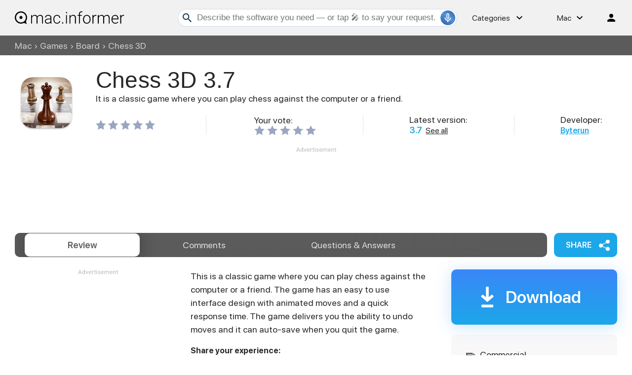

--- FILE ---
content_type: text/html; charset=UTF-8
request_url: https://macdownload.informer.com/chess-3d/
body_size: 15266
content:
<!DOCTYPE html>
<html lang="en-US">
<head>
<meta charset="UTF-8">
<title>Download free Chess 3D for macOS</title>
<meta name="description" content="The latest version of Chess 3D is 3.7 on Mac Informer. It is a perfect match for Board in the Games category. The app is developed by Byterun.">
<meta name="viewport" content="width=device-width, initial-scale=1, viewport-fit=cover">
<meta property="fb:app_id" content="290876971021585">
<link rel="canonical" href="https://macdownload.informer.com/chess-3d/">
<link rel="shortcut icon" href="https://macdownload.informer.com/favicon.ico" type="image/x-icon">
<link rel="preconnect" href="//img.informer.com">
<link rel="dns-prefetch" href="//img.informer.com">
<link rel="preconnect" href="//www.googletagmanager.com">
<link rel="dns-prefetch" href="//www.googletagmanager.com">
<link rel="preconnect" href="//pagead2.googlesyndication.com">
<link rel="dns-prefetch" href="//pagead2.googlesyndication.com">
<link rel="preconnect" href="//hits.informer.com">
<link rel="dns-prefetch" href="//hits.informer.com"><link rel="preload" href="/fonts/SFProDisplay-Bold.woff" as="font" crossorigin="anonymous">
<link rel="preload" href="/fonts/SFProDisplay-Regular.woff" as="font" crossorigin="anonymous">
<link rel="preload" href="/fonts/SFProDisplay-Semibold.woff" as="font" crossorigin="anonymous">
<link rel="apple-touch-icon" sizes="48x48" href="https://img.informer.com/images/v3/si_icon.png">
<link rel="apple-touch-icon" sizes="57x57" href="https://img.informer.com/images/v3/si_icon_57.png">
<link rel="apple-touch-icon" sizes="76x76" href="https://img.informer.com/images/v3/si_icon_76.png">
<link rel="apple-touch-icon" sizes="96x96" href="https://img.informer.com/images/v3/si_icon_96.png">
<link rel="apple-touch-icon" sizes="120x120" href="https://img.informer.com/images/v3/si_icon_120.png">
<link rel="apple-touch-icon" sizes="144x144" href="https://img.informer.com/images/v3/si_icon_144.png">
<link rel="apple-touch-icon" sizes="152x152" href="https://img.informer.com/images/v3/si_icon_152.png">
<link rel="apple-touch-icon" sizes="180x180" href="https://img.informer.com/images/v3/si_icon_180.png">
<link rel="apple-touch-icon-precomposed" sizes="180x180" href="https://img.informer.com/images/v3/si_icon_180.png">
<link rel="icon" sizes="16x16" type="image/png" href="https://img.informer.com/images/v3/si_icon_16.png">
<link rel="icon" sizes="32x32" type="image/png" href="https://img.informer.com/images/v3/si_icon_32.png">
<link rel="icon" sizes="96x96" type="image/png" href="https://img.informer.com/images/v3/si_icon_96.png">
<link rel="icon" sizes="192x192" type="image/png" href="https://img.informer.com/images/v3/si_icon_192.png">
<meta name="msapplication-TitleColor" content="#26568A">
<meta name="msapplication-TitleImage" content="https://img.informer.com/images/v3/si_icon_144.png">
<meta name="theme-color" content="#26568A">
<link rel="manifest" href="/manifest.json">
<script>
if ('serviceWorker' in navigator) {
window.addEventListener('load', function() {
navigator.serviceWorker.register('/sw_prog.js').then(
function(registration) {
//console.log('ServiceWorker registration successful with scope: ', registration.scope);
},
function(err) {
//console.log('ServiceWorker registration failed: ', err);
});
});
}
</script>
<script>
softadvice_cookie_name = '_gsid_mac';
softadvice_cookie_name_sengine = '_from_sengine_mac';var auth_cb_data = {blocks:{}, handlers:{}};window.windowIsLoaded = false;
window.windowIsLoadedFunc = [];
function wOnLoad(load_f){
if (window.windowIsLoaded){
if (typeof load_f == 'function')
load_f();
}
else
window.windowIsLoadedFunc.push(load_f);
}
document.onreadystatechange = function () {
if (document.readyState == "complete")
eval_onload_funtions();
}
function eval_onload_funtions(){
if (!window.windowIsLoaded){
window.windowIsLoaded = true;
window.windowIsLoadedFunc.forEach(function(f){
if (typeof f=='function') f();
});
}
}function document_width()
{
var clientWidth = typeof document.documentElement["clientWidth"] !== 'undefined' ? parseInt(document.documentElement["clientWidth"]) : 0;
var d_scrollWidth = typeof document.documentElement["scrollWidth"] !== 'undefined' ? parseInt(document.documentElement["scrollWidth"]) : 0;
var d_offsetWidth = typeof document.documentElement["offsetWidth"] !== 'undefined' ? parseInt(document.documentElement["offsetWidth"]) : 0;
var b_scrollWidth = document.body !== null && typeof document.body === 'object' && typeof document.body["scrollWidth"] !== 'null' ? parseInt(document.body["scrollWidth"]) : 0;
var b_offsetWidth = document.body !== null && typeof document.body === 'object' && typeof document.body["offsetWidth"] !== 'null' ? parseInt(document.body["offsetWidth"]) : 0;return Math.max(clientWidth, d_scrollWidth, d_offsetWidth, b_scrollWidth, b_offsetWidth);
}function site_login_callback(){}function isScrolledIntoView(el) {
var rect = el.getBoundingClientRect();
var elemTop = rect.top;
var elemBottom = rect.bottom;
return elemTop < window.innerHeight && elemBottom >= 0;
}
</script>
<style>*,::after,::before{box-sizing:border-box}.right nav,body,h1,p,ul{margin:0}body,button,input{font-synthesis:none}ul{list-style:none;padding:0}body,html{overflow-x:hidden}html{scroll-behavior:smooth}body{min-height:100vh;display:-ms-flexbox;display:flex;-ms-flex-direction:column;flex-direction:column;text-rendering:optimizeSpeed;line-height:1.5;font:16px -apple-system,BlinkMacSystemFont,SFProDisplay,"SF Pro Display","SF Pro Icons","Noto Sans",sans-serif!important;color:#272727;min-width:320px}img{max-width:100%;display:block}button,input{font:inherit}@font-face{font-family:SFProDisplay;src:url(https://img.informer.com/fonts/SFProDisplay-Semibold.ttf) format("ttf"),url(https://img.informer.com/fonts/SFProDisplay-Semibold.woff) format("woff"),url(https://img.informer.com/fonts/SFProDisplay-Semibold.woff2) format("woff2");font-weight:600;font-display:swap}@font-face{font-family:SFProDisplay;src:url(https://img.informer.com/fonts/SFProDisplay-Regular.ttf) format("ttf"),url(https://img.informer.com/fonts/SFProDisplay-Regular.woff) format("woff"),url(https://img.informer.com/fonts/SFProDisplay-Regular.woff2) format("woff2");font-weight:400;font-display:swap}@font-face{font-family:SFProDisplay;src:url(https://img.informer.com/fonts/SFProDisplay-Bold.ttf) format("ttf"),url(https://img.informer.com/fonts/SFProDisplay-Bold.woff) format("woff"),url(https://img.informer.com/fonts/SFProDisplay-Bold.woff2) format("woff2");font-weight:700;font-display:swap}@font-face{font-family:SFProDisplay;src:url(https://img.informer.com/fonts/SFProDisplay-RegularItalic.ttf) format("ttf"),url(https://img.informer.com/fonts/SFProDisplay-RegularItalic.woff) format("woff"),url(https://img.informer.com/fonts/SFProDisplay-RegularItalic.woff2) format("woff2");font-weight:400;font-style:italic;font-display:swap}.aaa0{margin-bottom:40px}.top_ab,.top_ab ins,.top_b ins,.top_b:not(.lclbnr) .aa-650{height:118px!important;max-height:118px!important;text-align:center}.bb_inf .aaa0.noscreen_and_autodesc_aa{max-height:unset;height:auto}.header,.wrapper_breadcrumbs{padding-left:0;padding-right:0;position:relative!important}.header::before,.wrapper_breadcrumbs::before{content:'';position:absolute;top:0;left:0;right:0;bottom:0;background:inherit;z-index:-1}.header{height:72px;width:100%;min-width:970px;box-sizing:border-box}.logo{display:block;float:left;width:284px;height:26px;margin-left:0}.logo_mac{width:222px;height:auto;margin-left:0}.wrapper_search{margin-left:84px;position:relative;flex-grow:1;max-width:765px}.wrapper_search input[type=text]{font:17px/32px Roboto,"Segoe Ui",Helvetica,"Ubuntu Regular",Arial,sans-serif;height:36px;color:#5a5a5a!important;display:block;box-sizing:border-box;font-weight:300;-o-border-radius:4px;-ms-border-radius:4px;border:1px solid #cdd9ed;border-radius:24px;padding:0 44px 0 38px;outline:0;width:100%}.wrapper_search .search_btn{border:0;outline:0;display:block;width:24px;height:24px;position:absolute;background-color:transparent}.record-button{position:absolute;right:4px;z-index:120;font-size:0;border:0;outline:0;top:50%;transform:translateY(-50%);width:30px;height:30px;padding:0;display:inline-flex;justify-content:center;align-items:center;border:1px solid rgba(81,149,222,.5);border-radius:50%;overflow:hidden}.wrapper-content .record-button::before{content:'';top:0;height:200%;width:200%;background:linear-gradient(10deg,#203973 -15%,#5195de,#203973 85%);animation:rotate 3s linear infinite;transform-origin:50% 0;z-index:-1}.record-button::after{content:'';position:absolute;inset:-10px!important;transform:none!important;z-index:125}.record-button-icon{width:24px;height:24px}.record-button-hint{display:none;margin-right:7px;font-size:14px;font-style:normal;font-weight:400;line-height:115%;letter-spacing:-.168px;color:#fff}.record-container{z-index:200;position:absolute;top:-2px;display:none;align-items:center;width:100%;min-width:100%;height:auto;min-height:80px;padding:10px 20px;background-color:#fff;border-radius:20px;box-shadow:0 3px 10px 0 rgba(60,72,78,.24),0 4px 20px 0 rgba(42,40,39,.04)}.record-status{margin-right:80px}.record-icon{display:flex;justify-content:center;align-items:center;width:36px;height:36px;position:absolute;right:32px;border-radius:50%;z-index:10}.record-icon::after,.record-icon::before{content:'';position:absolute;border:6px solid #cdd9ed;border-radius:50%;margin:auto;animation:record-pulse 2s ease infinite}.record-icon::before{inset:-6px!important}.record-icon::after{border-color:#f0f4f8;inset:-12px!important}.record-icon.disabled::after,.record-icon.disabled::before{content:none}.wrapper_platform{position:relative;margin-left:64px}.wrapper_categories::before,.wrapper_platform:before{content:'';display:block;width:24px;height:24px;position:absolute;right:0;top:0}.platform_dropdown a,.wrapper_platform a{position:relative;padding:0 0 0 34px;font-size:18px;color:#39a6ff}.wrapper_platform a:before{content:'';display:block;width:24px;height:24px;position:absolute;left:0;top:-1px}.platform_dropdown{display:none}.platform_dropdown a{color:#777;display:block;line-height:40px;height:40px;font-size:16px!important}.platform_dropdown a:before{left:12px;top:6px}.platform_dropdown .mac::before,.platform_dropdown .windows::before{content:'';display:block;width:16px;height:18px;margin-right:8px;position:relative;top:-1px;transform:none;flex-shrink:0}.wrapper_categories{position:relative;width:50px;margin-left:30px}.right .wrapper_categories{margin-left:30px}.header .login_btn{width:36px;height:24px;display:block;margin:0;float:left;overflow:hidden;color:transparent;background-position-x:right}.header .auth-wrap{position:relative;float:right;margin-left:28px;margin-top:0}.navigation a{display:block;width:100%;height:100%;font-size:18px;position:relative;box-sizing:border-box;line-height:normal;padding:0;color:#5b5b5b}.navigation a:before{content:'';display:block;width:20px;height:20px;position:absolute;left:0;top:3px}.nav_cats_head{display:none}.header .searchform{position:relative;z-index:1}.social-dropdown{display:none;padding:8px;position:absolute;top:auto;right:0;width:max-content;min-width:100%;transform:translateY(12px);border:1px solid #f5f5f5;border-radius:10px;background-color:#fff;box-shadow:0 4px 20px 0 rgba(42,40,39,.04),0 3px 10px 0 rgba(60,72,78,.24);z-index:5000}.social-dropdown__link{padding:8px;width:100%;display:flex;align-items:center;column-gap:8px;font-size:16px;letter-spacing:-.192px;line-height:115%;color:#272727;background-color:transparent;border:0;border-radius:8px;text-decoration:none;outline:0}.wrapper_social .social-dropdown__link::before{content:'';width:18px;height:18px;flex-shrink:0;position:static;transform:none}.menu_button{display:none;font-size:0}.wrapper-content .menu_button{position:relative;padding:0;width:25px;height:20px;margin:0 12px 0 0;-ms-flex-negative:0;flex-shrink:0}.spnsd{display:block;width:81px;height:10px;margin:0 auto 6px}.header>.wrapper-content{display:flex;align-items:center;justify-content:space-between;height:100%;position:relative;padding:0 22px}body>.wrapper-content{padding:0 22px}.header{background-color:#f1f1f1;z-index:100}.header .login_btn,.logo_mac,.wrapper_categories::before,.wrapper_platform:before{filter:invert(1)}.wrapper_search .search_btn{left:7px;top:50%;-ms-transform:translateY(-50%);-o-transform:translateY(-50%);transform:translateY(-50%)}.wrapper_breadcrumbs{height:40px;background-color:#5b5b5b}.breadcrumbs{display:-ms-flexbox;display:flex;-ms-flex-align:center;align-items:center;height:100%;color:#fff;padding:0 22px}.breadcrumbs a,.breadcrumbs span{font-size:16px;font-weight:400;color:#fff;text-decoration:none;white-space:nowrap;opacity:.7}.breadcrumbs span:not(:last-child){margin:0 5px}.wrapper_platform{width:58px}.wrapper_cat{width:108px}.header .right{display:-ms-flexbox;display:flex;-ms-flex-pack:justify;justify-content:space-between;-ms-flex-align:center;align-items:center}.button{background-color:#1ca7e9;border-radius:10px;font-size:16px;line-height:49px;font-weight:600;text-transform:uppercase;color:#fff;border:0;outline:0;padding:0 16px;position:relative}.wrapper-content{margin:0 auto;width:1350px}.wrapper-content ::after,.wrapper-content ::before{position:absolute;top:50%;-ms-transform:translateY(-50%);-o-transform:translateY(-50%);transform:translateY(-50%)}span.free{color:#fff;font-size:14px;font-weight:400;border-radius:4px;background-color:#1ab148;padding:2px 8px 1px;margin-right:10px}h1{font-size:46px}.top_button{border:2px solid #fff;border-radius:50%;width:60px;height:60px;font-size:0;display:flex;justify-content:center;align-items:flex-end;padding:10px;text-decoration:none;position:fixed;right:40px;bottom:30px;z-index:90;box-shadow:0 0 5px 0 rgb(255 255 255)}a{color:#272727}.rating-stars{display:flex;align-items:center;width:120px}.rating-stars img{width:120px;height:100%;max-width:none}.rating-stars__fill{overflow:hidden;height:20px}.specs__version>div span,.wrapper-content .specs__developer a{color:#1ca7e9;font-weight:600}.specs__version a{margin-left:3px}.categories_dropdown{position:absolute;line-height:1.125;letter-spacing:-.192px;z-index:5000}.categories_dropdown a,.right .platform_dropdown a{display:inline-flex;align-items:center;padding:8px;border-radius:8px;color:#272727;font-weight:400}.categories_dropdown a{width:100%}.categories_dropdown a::before{content:'';display:inline-block;width:18px;height:18px;margin-right:8px;flex-shrink:0;position:static;transform:none}.download_btn{border-radius:10px;font-weight:600;line-height:normal;background:-ms-linear-gradient(0deg,#1ca7e9 0,#3a87f8 100%);background:linear-gradient(0deg,#1ca7e9 0,#3a87f8 100%);box-shadow:0 4px 32px 0 rgba(46,148,242,.26);padding:27px 48px 34px 80px;color:#fff;position:relative;display:inline-block;max-height:128px;box-sizing:border-box;text-decoration:none}.download_btn::before{content:'';width:36px;height:42px;background:url(https://img.informer.com/images/mac/v4/dwnld_icon.png) no-repeat;left:30px;z-index:10}.download_btn__title{font-size:32px}.download_btn__text{font-size:18px}.th_block .th_img{display:none}.right .platform_dropdown a{text-decoration:none;min-height:unset;border:0;background:0 0;font-size:16px!important;line-height:115%;letter-spacing:-.192px}.right .categories_dropdown{padding:8px;left:-8px;background-color:#fff;border:1px solid #f5f5f5;border-radius:10px;transform:translateY(10px);overflow:hidden;box-shadow:0 4px 20px 0 rgba(42,40,39,.04),0 3px 10px 0 rgba(60,72,78,.24)}.right .categories a{padding:8px;color:#272727;white-space:nowrap;text-decoration:none}.prog_description p{margin-bottom:20px;line-height:1.5;font-size:18px}@media all and (max-width:1340px){.header>.wrapper-content,body>.wrapper-content{padding-left:0;padding-right:0}.wrapper_search{margin-left:108px}.wrapper-content{margin:0 30px;width:auto}.breadcrumbs{padding:0}}@media (min-width:1101px){.breadcrumbs a,.breadcrumbs span{font-size:18px}}@media all and (min-width:1101px){.top_button:hover{background-color:#afafaf}}@media all and (max-width:1100px){.wrapper_search{margin-left:40px}.wrapper_categories,.wrapper_platform{display:none}.menu_button{display:block}.main-info__info,body{font-size:16px}h1{font-size:30px}.header{min-width:unset;height:60px}.menu_mobile{display:flex;display:-ms-flexbox;flex-direction:column;-ms-flex-direction:column;position:absolute;top:100%;left:0;padding:16px;border-radius:10px;width:100%;max-width:360px;background-color:#fff;z-index:10}}@media all and (max-width:767px){.top_b:not(.lclbnr){height:100px!important}header{margin-bottom:15px}.breadcrumbs{overflow:auto}.wrapper-content{margin:0 13px}.wrapper-content.breadcrumbs{margin:0;padding:0 13px}.top_button{bottom:63px;right:13px}h1{font-size:20px}.header{height:50px}.header>.wrapper-content{position:static}.header .right{position:relative;right:0;height:100%;background-color:#f1f1f1;justify-content:flex-end}.header .auth-wrap{margin-left:0}.header .login_btn{width:24px}.header .wrapper_search .search_btn,.header .wrapper_search input[type=text]{display:none}.button{padding:0 16px}.header .wrapper_search{flex-grow:0;max-width:none;flex-shrink:0;margin-left:auto;margin-right:12px;width:20px;height:20px}.record-container{top:8px}.record-button{display:none!important}.logo_mac{margin-left:auto}.menu_mobile{border-radius:0 10px 10px 10px}}@media (max-width:520px){.logo_mac{margin-right:20px}}@media (max-width:360px){.menu_mobile{border-radius:0 0 10px 10px}}h1{font-family:SFProDisplay-Semibold,"SF Pro Display","SF Pro Icons","Helvetica Neue",Helvetica,Arial,sans-serif;font-weight:400;letter-spacing:.004em}.main-info{display:flex;align-items:flex-start;justify-content:space-between;margin-bottom:24px}.main-info__content{display:flex;align-items:center;flex-grow:1}.main-info__content .icon80{flex-shrink:0}.main_info__logo{width:128px;height:128px;margin-right:36px}.main-info__header{display:flex;align-items:center;flex-wrap:wrap;margin-bottom:22px}.main-info__teaser{display:block;margin-right:50px}.main-info__header h1{word-break:break-word;margin-bottom:8px;width:100%}.main-info__info{font-size:18px;margin-top:-9px;flex-grow:1}.main-info__specs{display:flex}.main-info__specs a{font-size:16px;color:#272727}.stars-container{display:flex;align-items:center;font-weight:700;font-size:20px;color:#1ca7e9}.main-info__specs .rating-stars{margin-left:0}.main-info__specs .sm_votes{margin-right:10px}@media all and (max-width:1100px){.main-info__header h1{font-size:36px}.main-info{margin-bottom:23px}.main-info__info{margin-right:30px}.main-info__content{position:relative}.main-info__content .icon80{align-self:flex-start}.main_info__logo{width:114px;height:114px;margin-right:23px}}@media all and (max-width:767px){.main-info__header{min-height:65px;margin-bottom:5px}.main-info__header h1{font-size:30px;display:inline}.main-info{margin-bottom:11px}.main_info__logo{width:65px;height:65px;margin-right:13px}.teaser{margin-bottom:12px;display:block}.main-info__info{margin-right:0;margin-top:0}.main-info__content .icon80{margin-bottom:52px}.main-info__content{align-items:flex-start}}@media (max-width:420px){.main-info__header h1{font-size:28px}}.navigation-container{display:-ms-flexbox;display:flex;-ms-flex-align:center;align-items:center}.navigation-container__navigation{border-radius:10px;padding:1px 22px;height:49px;background-image:-ms-linear-gradient(-88deg,#5a5a5a 0,#5b5b5b 100%);background-image:linear-gradient(-88deg,#5a5a5a 0,#5b5b5b 100%);display:flex;flex-grow:1;overflow:auto}.navigation__item{font-weight:400;font-size:18px;line-height:47px;color:#e1e1e1;padding:0 45px;border-radius:10px;text-decoration:none;white-space:nowrap}.navigation__item.active{font-weight:600;color:#5b5b5b;background-color:#fff;box-shadow:0 4px 32px 0 rgba(0,0,0,.31)}.wrapper_social{margin-left:14px;position:relative}.button.button__share{padding-right:45px;z-index:2}.button.button__share::after{content:'';height:23px;width:22px;right:15px}header{margin-bottom:32px}@media all and (max-width:1340px){.navigation__item{padding:0 35px}}@media all and (max-width:1100px){header{margin-bottom:30px}.wrapper_social{margin-left:0}.navigation-container__navigation{margin-bottom:20px;width:auto}}@media all and (max-width:767px){header{margin-bottom:15px}.navigation__item{padding:0 17px}.navigation__item.active::before{display:none}.navigation-container__navigation{width:calc(100% + 26px);padding:1px 13px;margin-bottom:20px;margin-left:-13px;border-radius:0}.wrapper_social{left:0;top:74px;margin:0;position:absolute}.button.button__share{padding-right:0;margin:0 6px 0 0;font-size:0;width:65px;height:44px}.button.button__share::after{right:23px}}@media all and (min-width:768px){.navigation__item{margin:0;flex-grow:1;text-align:center}.button.button__share{min-width:128px}}.comment_translate{display:none}.fb_wrap,.stars-rating{display:flex}.stars-rating .star{height:24px;width:26px;padding-right:6px;box-sizing:content-box}.fb_wrap{display:-ms-flexbox}.fb-comments{width:auto!important;-ms-flex-positive:1;flex-grow:1;margin-top:-8px}#comment_form .u_icon{float:left;margin-right:20px;border-radius:10px;display:none}.rate_thx{margin-top:16px;padding:16px 0;font-size:20px;line-height:24px;border-radius:10px;background-color:transparent}.comments_error{display:none;margin-top:8px;font-size:18px}.comments_error:empty{display:none}.pink{color:#d91746}.object-voting,.votes-block__stars{display:flex;align-items:center;justify-content:space-between}.votes-block__stars{flex-wrap:wrap;gap:8px}.stars_comment{margin:0}@media all and (max-width:767px){.rate_thx{border-radius:8px}#comment_form .u_icon{display:none}.votes-block__stars{flex-wrap:wrap}}@media all and (max-width:500px){.votes-block__stars{display:flex;flex-direction:column;align-items:start;row-gap:20px;margin-bottom:16px}.rate_thx{padding:0}}body{padding-top:0!important;position:relative}.aa2{margin:40px 0}.navigation-container{margin-bottom:25px}body>.wrapper-content{margin-bottom:40px;border-radius:0 0 30px 30px;box-shadow:none}.main-info__specs{justify-content:flex-start;align-items:center}.main-info__header h1{margin-right:10px}.description-container{padding-top:0;padding-bottom:40px}.prog_description{margin-right:330px}.stars-container span{font-weight:400}.versions__link{font-size:18px;font-weight:500;padding-left:30px;position:relative;color:#5b5b5b;margin-bottom:20px;text-decoration:underline}.versions__link>a{color:#5b5b5b}.versions__link::before{content:'';left:0}.old-version::before{height:21px;width:20px}.sub-links{margin-top:-9px;margin-bottom:20px}.sub-links__item{font-size:18px;margin-bottom:12px;padding-left:30px}.sub-links__item a{color:#2eaeeb;word-break:break-word}#next,#prev{height:47px;width:20px;position:absolute;top:50%;-ms-transform:translateY(-50%);-o-transform:translateY(-50%);transform:translateY(-50%);font-size:0;z-index:90}#prev{left:40px}#next{right:40px}#spoints{position:absolute;left:50%;transform:translateX(-50%);display:flex;align-items:center;bottom:0;z-index:90000}.review-summary__freeware,.used-by{position:relative;padding-left:28px}.used-by{margin-bottom:20px}.used-by__link{color:#1ca7e9}.used-by::before{content:'';height:15px;width:19px;left:0}.review-summary__freeware::before{content:'';height:22px;width:19px;left:0;top:58%;background-position-y:6px}.top_b{margin-bottom:40px;margin-top:0;top:0;width:100%}.top_b img{margin:0 auto}.prog_description{position:relative}.noscreen_and_autodesc_aa{margin-right:0!important;margin-bottom:40px!important}.review-summary__freeware,.versions{margin-bottom:20px}.object-voting.specs__rating .title.with_text{padding-left:2px}.object-voting.specs__rating .stars-rating .star{background-size:contain!important;width:20px;height:20px}@media all and (max-width:1350px){body>.wrapper-content{margin-bottom:50px}}@media all and (max-width:1340px){.main-info__specs{margin-right:30px}}@media (min-width:1101px){section.screenshots{margin-right:386px}#next{right:40px}#prev{left:40px}.description-container{padding-bottom:40px}.review-summary__freeware{display:flex;align-items:center}.description-container{position:relative;padding-top:0}.download_btn{width:336px;flex-shrink:0;padding:30px 38px 30px 110px}.download_btn__title{font-size:34px}.noscreen_and_autodesc_aa{margin-right:386px!important}.noscreen_and_autodesc_aa ins{max-height:116px}.wrapper-content .versions_wrapper{width:336px}.object-voting.specs__rating{display:block}}.noscreen_and_autodesc_aa.lclbnr{max-height:unset}@media (min-width:1101px) and (max-width:1340px){.main-info__specs{flex-wrap:wrap}.main-info__specs>div{width:40%}.main-info__specs>div:nth-child(1),.main-info__specs>div:nth-child(3){margin-bottom:20px}}@media all and (max-width:1100px){.main-info{margin-bottom:23px}.main-info__content .icon80{align-self:flex-start}.main_info__logo{width:114px;height:114px;margin-right:23px}.download_btn__title{font-size:25px}.download_btn__text{font-size:14px}.download_btn{padding:12px 22px 12px 50px}.download_btn::before{width:19px;height:32px;left:16px;background-size:contain}.description-container{padding-top:15px}.prog_description{margin-right:276px}.specs__developer,.specs__rating,.specs__version{display:flex;align-items:flex-end;font-size:16px}.specs__developer>span,.specs__rating .stars-container,.specs__version>span{margin-right:15px}.navigation-container{width:calc(100% + 30px)}#next{right:0}#prev{left:0}.wrapper-content .versions_wrapper{margin-left:30px;width:256px}.versions_wrapper .versions{padding:20px 20px 0}.review-summary__freeware{margin-bottom:15px}.sub-links__item,.versions{font-size:18px}.main-info__header h1{font-size:36px}.main-info__header{margin-bottom:6px}.specs__rating{margin-bottom:18px}.main-info__content,.main-info__specs{display:block}.main-info__content .icon80{float:left;margin-bottom:20px}.specs__version{clear:both;float:left;margin-right:54px;margin-bottom:10px}.specs__developer{float:left}.download_btn{align-self:flex-start}.navigation-container{position:relative}.wrapper_social{position:absolute;left:auto;right:31px;bottom:95px}.object-voting.specs__rating .with_text{margin-right:10px}.object-voting.specs__rating{justify-content:flex-start;align-items:center}}@media (min-width:768px) and (max-width:1100px){.main-info__specs{display:flex;flex-wrap:wrap}.specs__rating{width:100%}.specs__developer,.specs__rating,.specs__version{margin-bottom:17px}}@media all and (min-width:768px){.wrapper-content{margin-top:0}.logo_mac,.logo_mac img{height:35px}.versions{width:100%;background-color:#f8f8f8;border-radius:10px;padding:30px 30px 0;font-size:18px}.aa2{margin:0 0 20px}.versions_wrapper{width:280px;flex-shrink:0;margin:4px 0 40px 50px;float:right}.wrapper-content .versions_wrapper{display:flex;flex-direction:column;margin-top:0}}@media all and (max-width:767px){.navigation-container{margin:0}.aa2{margin-top:12px;height:328px}.button.button__share::after{right:24px}.description-container{padding-top:0}.prog_description{margin-right:0}.main-info{margin-bottom:11px}.main_info__logo{width:65px;height:65px;margin-right:13px}#vcnt a{font-size:0}.teaser{margin-bottom:12px;display:block;line-height:1.5em}.main-info__content .icon80{margin-bottom:0}.main-info__specs{margin-right:0}.download_btn{order:1;padding:5px 22px 10px 50px;height:68px;display:flex;flex-direction:column;justify-content:center}.download_btn__title,.main-info__header h1{font-size:30px}.wrapper_social{margin:0 6px 0 0}.button.button__share{padding-right:0;font-size:0;width:68px;height:100%}.specs__version{margin-right:40px}.description-container{padding-bottom:20px}.versions_wrapper{width:auto}#next,#prev{filter:drop-shadow(2px 4px 10px #000)}#spoints{bottom:-20px}.description-container{display:flex;flex-direction:column-reverse}.prog_description{margin-bottom:28px}.wrapper-content .versions_wrapper{width:auto;margin-left:0}.versions_wrapper .versions{padding:0}.versions_wrapper{margin:0}.main-info__header{min-height:65px}.specs__developer,.specs__rating,.specs__version{margin-bottom:10px}.specs__developer{align-items:flex-start}.main-info{display:block}.download_btn{clear:both;float:left;margin-bottom:20px;margin-left:78px;margin-top:10px}.wrapper_social{position:absolute;left:0;right:auto;bottom:89px;top:auto;height:68px}#vcnt a span,.specs__developer,.specs__rating,.specs__version{font-size:16px}}@media (max-width:500px){.specs__rating{width:100%}.main-info__specs{display:flex;flex-wrap:wrap}.download_btn{float:none;padding-left:60px}.download_btn::before{width:22px;height:36px;left:20px}}@media all and (max-width:420px){.main-info__header h1{font-size:28px}}@media all and (max-width:380px){.main-info__header{-ms-flex-wrap:wrap;flex-wrap:wrap}.specs__version{margin-right:20px}.download_btn::before{left:15px}.download_btn{padding-left:55px}}@media all and (min-width:768px){.navigation-container__navigation{padding:1px 265px 1px 20px}.navigation__item{margin:0;flex-grow:1;text-align:center}}@media (min-width:768px) and (max-width:1100px){.navigation-container__navigation{padding:1px 256px 1px 5px;border-radius:10px;margin:0;width:auto;overflow:hidden}.wrapper_social{bottom:70px;right:0}.navigation-container{width:auto}}.comments_error{top:10px;bottom:auto}.rate_thx{margin-bottom:25px!important}.separator{display:none}body .main-info__specs{-ms-flex-pack:justify;justify-content:space-between}body .main-info__specs>div{width:auto}body .download_btn{width:336px;padding:12px 38px 12px 110px;min-height:112px;margin:0 0 20px;display:flex;flex-direction:column;justify-content:center}body .download_btn::before{left:60px}body .download_btn__title{line-height:37px}body .stars-container .votes_count{font-weight:700;font-size:20px;color:#1ca7e9}body .main-info__header{display:block}body .main-info__teaser{display:block;margin-bottom:15px}body .main-info__header h1{display:inline;margin-right:10px}body .main-info__content .icon80{align-self:flex-start}@media (min-width:1101px){.object-voting.specs__rating{margin-right:0!important}.button.button__share{min-width:128px}.navigation-container__navigation{padding-right:220px}.separator:not(:last-child){display:block;height:40px;width:1px!important;background-color:#e6e5e8}}@media (min-width:1101px) and (max-width:1340px){body .main-info__specs>div:nth-child(1),body .main-info__specs>div:nth-child(3){margin-bottom:0}}@media (max-width:1100px){body .main-info__info,body .main-info__specs{margin-right:0}body .main-info__specs>div{width:calc(50% - 20px);margin-right:20px}body .wrapper_social{bottom:0;right:0}body .navigation-container__navigation{padding-right:20px}body .download_btn__title{font-size:32px}body .specs__version{margin-right:20px}.main-info__teaser{margin-bottom:10px}}@media (min-width:768px){.prog_description .aa2{width:336px;float:left;margin-right:20px;margin-bottom:40px}section.screenshots{clear:left}body:not(.btn_down) .download_btn,body:not(.btn_down) .versions{order:-2}body:not(.btn_down) .aa2{order:1}.button.button__share{height:49px}}@media (min-width:768px) and (max-width:1100px){body .navigation__item{padding:0}body .download_btn{padding:12px 38px 12px 65px;width:100%}body .download_btn::before{left:20px}body .navigation-container__navigation{margin-right:117px}.prog_description .aa2{float:none}}@media (max-width:767px){body .main-info__specs{margin-right:45px;display:-ms-flexbox;display:flex;-ms-flex-wrap:wrap;flex-wrap:wrap}body .main-info__specs>div{width:100%}body .download_btn{margin-top:0;margin-left:0;margin-bottom:40px;-ms-flex-order:-1;order:-1}body .wrapper_social{left:auto;right:51px;bottom:3px;top:auto;margin:0}body.noads.noads-elph .top_b:not(.lclbnr){height:145px!important;max-height:145px!important}body .button.button__share{width:52px;height:52px;margin:0}body .button.button__share::after{right:16px}body .download_btn__title{margin:3px 0 5px}body .navigation-container{width:calc(100% + 51px)}body .navigation-container__navigation{margin-right:-13px;padding-right:90px}body:not(.btn_down) .prog_description{display:flex;flex-direction:column}body:not(.btn_down) .aa2{order:1}body:not(.btn_down) .download_btn{order:-3}body:not(.btn_down) .versions{order:-2}.main-info__teaser{font-size:16px}.wrapper-content .versions_wrapper{display:-ms-flexbox;display:flex;-ms-flex-direction:column;flex-direction:column;margin-top:0}}@media (max-width:500px){body .download_btn{width:100%;padding:12px 38px 12px 92px}body .download_btn::before{left:40px}body .wrapper_social{bottom:210px}body .navigation-container__navigation{padding-right:50px;height:auto}body .stars-container{margin-bottom:5px}#vcnt{align-self:flex-start;margin-top:4px}}.specs__rating.user-rating{flex-wrap:wrap}.main-info__specs .rating-stars{margin-right:10px}.stars-container .votes_count{order:1;margin-right:0}#vcnt{display:flex;justify-content:space-between}#vcnt>a:first-child{margin-right:10px}@media (max-width:1100px){#vcnt>a:first-child{margin-right:59px}}@media (min-width:1101px){#vcnt{width:100%}body .main-info__specs{justify-content:space-between}}@media (min-width:501px) and (max-width:767px){.download_btn{align-self:center}.main-info__header h1{font-size:36px;line-height:1em}.wrapper_social{position:relative;top:4px}body .main-info__specs{margin-right:0}body .main-info__specs>div{width:calc(50% - 20px)}.main-info__teaser{font-size:18px}}</style>
<link rel="amphtml" href="https://macdownload.informer.com/chess-3d/amp/"><meta property="og:title" content="Chess 3D for Mac, It is a classic game where you can play chess against the computer or a friend.">
<meta property="og:url" content="https://macdownload.informer.com/chess-3d/">
<meta property="og:site_name" content="Mac Informer">
<meta property="og:type" content="product">
<meta property="og:description" content="This is a classic game where you can play chess against the computer or a friend."><link rel="preconnect" href="https://fonts.gstatic.com"></head>
<body><header>
<div class="header" id="top">
<div class="wrapper-content">
<div class="menu_button"></div>
<div class="menu_mobile" style="display:none;"></div>
<a href="https://macdownload.informer.com/" class="logo logo_mac" title="Software downloads and reviews" style="filter: none">
<img src="https://img.informer.com/images/empty.gif" data-src="https://img.informer.com/images/v3/logo_mi_white.svg" width="300" height="35" class="lazy" alt="Mac Informer">
</a><div class="wrapper_search" onclick="wrpr_search()">
<form onsubmit="if(this.search.value==='Describe the software you need — or tap 🎤︎︎ to say your request...' || this.search.value.replace(/\s/g, '')==='')
{alert('Please type in your search query');return false;}
this.go.disabled=true; this.go.className='search_btn search_btn2';"
action="https://macdownload.informer.com/search/" method="get" accept-charset="utf-8" class="searchform" id="search_form">
<input type="text" name="search" class="search_input" size="18" maxlength="256" id="search_inp" aria-label="Search"
placeholder="Describe the software you need — or tap 🎤︎︎ to say your request..."
autocomplete="off"
value="">
<input type="submit" class="search_btn" title="Search" name="go" value="&nbsp;">
</form>
<button id="recordBtn" class="record-button">
<span class="record-button-hint">Search by voice</span>
<span class="record-button-icon"></span>
</button><div class="record-container" style="display: none">
<div id="search_status" class="record-status"></div>
<span class="record-icon disabled"></span>
</div></div><div class="right">
<div class="wrapper_categories wrapper_cat" onclick="show_cat3()">
<div class="wrapper_cat__header">Categories</div>
<div class="categories_dropdown" style="display:none;">
<nav class="nav_cats">
<div class="nav_cats_head">Categories</div>
<ul class="categories">
<li>
<a href="https://macdownload.informer.com/Ct/AI/"
class="mcat_116">AI</a>
</li>
<li>
<a href="https://macdownload.informer.com/Ct/Audio-Video/"
class="mcat_1">Audio &amp; Video</a>
</li>
<li>
<a href="https://macdownload.informer.com/Ct/Business/"
class="mcat_8">Business</a>
</li>
<li>
<a href="https://macdownload.informer.com/Ct/Communication/"
class="mcat_16">Communication</a>
</li>
<li>
<a href="https://macdownload.informer.com/Ct/Design-Photo/"
class="mcat_21">Design &amp; Photo</a>
</li>
<li>
<a href="https://macdownload.informer.com/Ct/Developer-Tools/"
class="mcat_28">Developer Tools</a>
</li>
<li>
<a href="https://macdownload.informer.com/Ct/Education/"
class="mcat_36">Education</a>
</li>
<li>
<a href="https://macdownload.informer.com/Ct/Games/"
class="mcat_43">Games</a>
</li>
<li>
<a href="https://macdownload.informer.com/Ct/Internet-Tools/"
class="mcat_60">Internet Tools</a>
</li>
<li>
<a href="https://macdownload.informer.com/Ct/Lifestyle/"
class="mcat_66">Lifestyle</a>
</li>
<li>
<a href="https://macdownload.informer.com/Ct/Productivity/"
class="mcat_77">Productivity</a>
</li>
<li>
<a href="https://macdownload.informer.com/Ct/Security/"
class="mcat_84">Security</a>
</li>
<li>
<a href="https://macdownload.informer.com/Ct/System-Tools/"
class="mcat_88">System Tools</a>
</li>
<li>
<a href="https://macdownload.informer.com/Ct/Theming/"
class="mcat_106">Theming</a>
</li>
<li>
<a href="https://macdownload.informer.com/Ct/General/"
class="mcat_113">General</a>
</li>
</ul>
</nav>
</div>
</div>
<div class="wrapper_platform navigation notranslate for_mobiles" onclick="show_cat2()"> <div class="mac">Mac</div>
<div class="platform_dropdown platforms" style="display:none;">
<nav>
<a href="https://macdownload.informer.com/" class="mac">Mac</a>
<a href="https://software.informer.com/" class="windows">Windows</a>
</nav>
</div>
</div><div class="auth-wrap">
<a class="login_btn" href="https://software.informer.com/login.php"
title="Log in / Sign up">Log in / Sign up</a></div></div>
</div>
</div>
<div class="right_overlay" onclick="um_hide()" style="display: none;"></div><div class="wrapper_breadcrumbs">
<nav class="breadcrumbs wrapper-content">
<a href="https://macdownload.informer.com/" class="notranslate">Mac</a>
<span>&rsaquo;</span> <a href="https://macdownload.informer.com/Ct/Games/" class="crumb_show">Games</a> <span>&rsaquo;</span> <a href="https://macdownload.informer.com/Ct/Games:Board/" class="crumb_show crumb_first">Board</a> <span>&rsaquo;</span> <a href="https://macdownload.informer.com/chess-3d/" class="notranslate">Chess 3D</a> </nav>
</div></header><div class="wrapper-content">
<script type="application/ld+json">
{
"@context": "https://schema.org",
"@type": "BreadcrumbList",
"itemListElement":
[
{
"@type": "ListItem",
"position": 1,
"item":
{
"@id": "https://macdownload.informer.com/",
"name": "Mac",
"url": "https://macdownload.informer.com/"
}
}, {
"@type": "ListItem",
"position": 2,
"item":
{
"@id": "https://macdownload.informer.com/Ct/Games/",
"name": "Games",
"url": "https://macdownload.informer.com/Ct/Games/"
}
}, {
"@type": "ListItem",
"position": 3,
"item":
{
"@id": "https://macdownload.informer.com/Ct/Games:Board/",
"name": "Board",
"url": "https://macdownload.informer.com/Ct/Games:Board/"
}
}, {
"@type": "ListItem",
"position": 4,
"item":
{
"@id": "https://macdownload.informer.com/chess-3d/",
"name": "Chess 3D",
"url": "https://macdownload.informer.com/chess-3d/"
}
} ]
}
</script><div id="ad0m"></div><div class="main-info">
<div class="main-info__content"><div class="icon80">
<img class="main_info__logo lazy" src="https://img.informer.com/images/empty.gif" data-src="//img.informer.com/icons_mac/png/128/751/751926.png" alt="Chess 3D">
</div>
<div class="main-info__info"><div class="main-info__header">
<h1><span class="notranslate">Chess 3D</span>&nbsp;<span>3.7</span></h1>
<span class="main-info__teaser teaser">It is a classic game where you can play chess against the computer or a friend.</span>
</div><div class="main-info__specs">
<div class="specs__rating user-rating"><div class="stars-container">
<span class="sm_votes votes_count" style="display:none">
<span class="red" id="gen_rating"></span>&nbsp;
</span><div class="rating-stars stars sm_outer">
<div class="rating-stars__fill fill sm_inner" style="width:0%;" id="user_starbar">
<img src="https://img.informer.com/images/empty.gif" data-src="https://img.informer.com/images/mac/v4/filled_stars.svg" class="lazy" width="77" height="12" alt="Rating">
</div>
</div>
</div><div id="vcnt"><span id="votes_count"></span> </div></div><div class="separator"></div>
<div class="object-voting specs__rating votes-block__stars">
<div class="title with_text">Your vote:</div>
<div class="stars stars_comment">
<div class="hover stars-rating">
<div data-rating="1" title="1" class="star star1 st1 one-star "></div>
<div data-rating="2" title="2" class="star star2 st2 one-star "></div>
<div data-rating="3" title="3" class="star star3 st3 one-star "></div>
<div data-rating="4" title="4" class="star star4 st4 one-star "></div>
<div data-rating="5" title="5" class="star star5 st5 one-star "></div>
</div>
</div>
</div><div class="separator"></div>
<div class="specs__version">
<span>Latest version:</span>
<div>
<span>3.7</span>
<a href="https://macdownload.informer.com/chess-3d/versions/">See&nbsp;all</a>
</div></div><div class="separator"></div>
<div class="specs__developer">
<span>Developer:</span><div><a href="https://itunes.apple.com/us/app/chess-3d/id433097654?mt=12" title="Byterun"
target="_blank" rel="nofollow noopener">Byterun</a></div>
</div><div class="separator"></div>
</div>
</div>
</div></div><div class="top_b aaa0 aa-729" style="text-align: center;">
<span class="spnsd"></span>
<script async src="//pagead2.googlesyndication.com/pagead/js/adsbygoogle.js"></script>
<!-- Software Informer / Review Page (Long) / Responsive (970x90) ATF -->
<ins class="adsbygoogle top_ab"
style="display:block"
data-ad-client="ca-pub-4821006852914359"
data-ad-slot="5526862622"
data-ad-format="fluid"></ins>
<script>
(adsbygoogle = window.adsbygoogle || []).push({});
</script>
</div><div class="navigation-container">
<div class="navigation-container__navigation">
<a href="#review" class="navigation__item active scroll">Review</a>
<a href="#comments"
class="navigation__item scroll ">Comments </a>
<a href="https://macdownload.informer.com/chess-3d/questions/" class="navigation__item"><span>Questions &amp; </span>Answers </a>
</div>
<script>
window.addEventListener('DOMContentLoaded', () => {
$j('.navigation__item_comments').on('click', function (e) {
e.preventDefault();
let scrollPoint = $j('#comments').offset().top - $j('.sticky').height();
$j(window).animate({scrollTop: scrollPoint}, 500, 'swing');
});
});
</script><div class="wrapper_social">
<button class="button button__share" onclick="show_share()">
Share </button>
<div class="social-dropdown">
<ul class="social-dropdown__list">
<li class="social-dropdown__item"><a href="https://www.facebook.com/sharer/sharer.php?u=https%3A%2F%2Fmacdownload.informer.com%2Fchess-3d%2F" class="social-dropdown__link social-dropdown__fb" target="_blank" rel="nofollow noopener noreferrer">Facebook</a></li>
<li class="social-dropdown__item"><a href="https://twitter.com/intent/tweet?text=Check+out+the+Chess+3D+app+on+Mac+Informer%3A+&url=https%3A%2F%2Fmacdownload.informer.com%2Fchess-3d%2F" class="social-dropdown__link social-dropdown__tw" target="_blank" rel="nofollow noopener noreferrer">Twitter</a></li>
<li class="social-dropdown__item"><a href="https://t.me/share/url?url=https%3A%2F%2Fmacdownload.informer.com%2Fchess-3d%2F&text=Check+out+the+Chess+3D+app+on+Mac+Informer" class="social-dropdown__link social-dropdown__tg" target="_blank" rel="nofollow noopener noreferrer">Telegram</a></li>
<li class="social-dropdown__item"><a href="https://api.whatsapp.com/send?text=Check+out+the+Chess+3D+app+on+Mac+Informer%3A+https%3A%2F%2Fmacdownload.informer.com%2Fchess-3d%2F" class="social-dropdown__link social-dropdown__wa" target="_blank" rel="nofollow noopener noreferrer">WhatsApp</a></li>
<li class="social-dropdown__item"><a href="https://www.linkedin.com/sharing/share-offsite/?url=https%3A%2F%2Fmacdownload.informer.com%2Fchess-3d%2F" class="social-dropdown__link social-dropdown__in" target="_blank" rel="nofollow noopener noreferrer">Linkedin</a></li>
<li class="social-dropdown__item"><button class="social-dropdown__link social-dropdown__copy" type="button" onclick="copied_link(this)">Copy link</button></li>
</ul>
</div>
</div>
</div><div class="description-container short-description">
<div class="versions_wrapper"><a class="download_btn" href="https://macdownload.informer.com/chess-3d/download/"
title="Download Chess 3D" >
<span class="download_btn__title">Download</span>
</a><div class="th_block_large" id="leftColumn"></div><div class="versions"><div class="review-summary__freeware">
Commercial	 </div>
<div class="used-by">
Used by		 <a href="https://macdownload.informer.com/chess-3d/users/"
class="used-by__link">173 people</a>
</div>
<div class="versions__link old-version">
<a href="https://macdownload.informer.com/chess-3d/versions/">Old versions</a>
</div><div class="sub-links">
<div class="sub-links__item">
<a href="https://macdownload.informer.com/chess-3d/3.6/">Chess 3D 3.6			 </a>
</div>
<div class="sub-links__item">
<a href="https://macdownload.informer.com/chess-3d/3.5/">Chess 3D 3.5			 </a>
</div>
<div class="sub-links__item">
<a href="https://macdownload.informer.com/chess-3d/1.2/">Chess 3D 1.2			 </a>
</div>
</div>
<div class="versions__link update-info"><span id="suggest"
onclick="si_suggest_correction(141597)">Edit app info</span>
</div><div class="review-summary__spec">
</div>
<span class="review-summary__update-info">
Info updated on:
<time class="updated" datetime="2026-01-10T01:39:58-05:00" content="2026-01-10T01:39:58-05:00"
>Jan&nbsp;9,&nbsp;2026</time>
</span>
</div><div class="th_block" onclick="location.href='/landing/'">
<span class="clmn_h thl"></span>
<div class="featured block">
<span class="th_img"></span>
<img src="https://img.informer.com/icons_mac/png/48/291/291550.png" alt="Mac Informer">
<a href="https://software.informer.com/landing/">Mac Informer</a>
<div class="desc">Discover macOS apps and get updates in one click</div>
</div>
</div>
</div><div class="prog_description" id="review">
<div class="aaa0 aa2" style="text-align: center;">
<span class="spnsd"></span>
<div class="aa-336 a-600 with_label" style="text-align: center;">
<script async src="//pagead2.googlesyndication.com/pagead/js/adsbygoogle.js"></script>
<!-- Software Informer / Review Page (Long) / Responsive (336x280) ATF -->
<ins class="adsbygoogle"
style="display:block"
data-ad-client="ca-pub-4821006852914359"
data-ad-slot="3592943823"
data-ad-format="rectangle"></ins>
<script>
(adsbygoogle = window.adsbygoogle || []).push({});
</script>
</div>
</div>
<div class="prog_descr">
<p>This is a classic game where you can play chess against the computer or a friend. The game has an easy to use interface design with animated moves and a quick response time. The game delivers you the ability to undo moves and it can auto-save when you quit the game.</p>
</div>
<div class="user_descr">
<div>Share your experience:</div>
<a class="button" href="https://macdownload.informer.com/chess-3d/comments/#wrap_comments_ml">
Write a review about this app </a>
</div>
</div></div><section class="screenshots" id="screens">
<h2>Screenshot <span>(1)</span></h2><div class="wrapper_screens">
<div class="gallery_container">
<div id="carousel" class="screensc" style="height:350px;"><div>
<a href="https://macdownload.informer.com/chess-3d/screenshot/96236/"
onclick='if ($j(this).parent().hasClass("carousel-center") || $j(this).parent().css("opacity")==1){ initGallery2(0,1,false,141597, "");} return false;'><img src="https://img.informer.com/images/blank.gif" class="lazy" data-src="https://img.informer.com/screenshots_mac/215/215306_1_4.png" id="item-0" alt="Gameplay Window"></a></div></div></div></div>
</section><div class="aaa0 aa-729 noscreen_and_autodesc_aa" style="text-align: center;">
<span class="spnsd"></span>
<script async src="//pagead2.googlesyndication.com/pagead/js/adsbygoogle.js"></script>
<!-- Software Informer / Review Page (Long) / Responsive (970x90) ATF -->
<ins class="adsbygoogle top_ab"
style="display:block"
data-ad-client="ca-pub-4821006852914359"
data-ad-slot="5526862622"
data-ad-format="fluid"></ins>
<script>
(adsbygoogle = window.adsbygoogle || []).push({});
</script>
</div><section class="comments__wrap"><div class="comments__header" id="comments">
<h2>Comments <span class="count"></span></h2>
</div><div class="comments grayBack comments__container"><div class="col1 no-fb-com" id="comment_conteiner">
<div class="wrap_comments comments_wrapper"><div class="wrap_form">
<div>
<form method="post" id="comment_form">
<img src="https://img.informer.com/images/empty.gif" data-src="https://img.informer.com/images/v3/default_user_icon.png" class="u_icon lazy" alt="User">
<div class="wrapper_form">
<input type="hidden" name="parent" value="0" id="comment_parent">
<input type="hidden" name="reply" value="0" id="comment_reply">
<div class="comment-content_wrapper">
<textarea name="content" placeholder="Add a comment..." aria-label="Add a comment"></textarea>
<div class="comments_error required_error pink aaa"></div>
</div>
<div class="comment-data_wrapper">
<div class="top_wrap first" >
<input type="text" name="name" placeholder="Name" value="">
<div class="comments_error name_error required_error pink"></div>
</div>
<div class="top_wrap second" >
<input type="text" name="email" placeholder="E-mail (will not be published)" value="">
<div class="comments_error email_error pink nnn"></div>
</div>
</div>
<div class="submit-block">
<div id="googlerecaptcha" class="g-recaptcha-comments"></div><div class="c-voting votes-block__stars">
<div class="object-voting">
<h3 class="rating_title">
Your vote:
</h3>
<div class="stars stars_comment">
<div class="hover stars-rating">
<div data-rating="1" title="1" class="star star1 st1 one-star"></div>
<div data-rating="2" title="2" class="star star2 st2 one-star"></div>
<div data-rating="3" title="3" class="star star3 st3 one-star"></div>
<div data-rating="4" title="4" class="star star4 st4 one-star"></div>
<div data-rating="5" title="5" class="star star5 st5 one-star"></div>
</div>
<script>
// hover
document.addEventListener("DOMContentLoaded", function () {
$j('.votes-block__stars .star').on('mouseover', function (e) {
var $target = $j(e.target);
$target.prevAll().addClass('hovered');
$target.addClass('hovered');
});
$j('.votes-block__stars .star').on('mouseout', function (e) {
var $target = $j(e.target);
$target.prevAll().removeClass('hovered');
$target.removeClass('hovered');
});// click
$j('.votes-block__stars .star').on('click', function (e)
{
if ($j(this).hasClass('selected')
&& !$j(this).next('div').hasClass('selected')
)
{
$j('.votes-block__stars .star').removeClass('selected');
return;
}$j('.votes-block__stars .star').removeClass('selected');
var $target = $j(e.target);
$id = $target.data('rating');$j('.votes-block__stars .star'+$id).each(function(d){
var $target = $j(this);
$target.prevAll().addClass('selected');
$target.addClass('selected');
});
});
});
</script></div>
</div>
<input type="submit" value="Comment" class="c-input-submit button">
</div>
</div>
<div class="comments-replies-notice">
<label for="replies_notice" class="custom-checkbox-label">
<input
type="checkbox"
id="replies_notice"
name="replies_notice"
value="1"
class="original-checkbox" checked checked>
<span class="custom-checkbox-replacer"></span>
Notify me about replies		 </label>
</div>
<div class="link_fb">
<div class="fb_link"><span>Comment via</span>
<span class="fb_name">Facebook</span></div>
</div>
</div>
<div class="comment_form_loading"></div><div class="rate_thx" style="display:none">
<span>Thank you for rating the program!</span><br>Please add a comment explaining the reasoning behind your vote. </div>
</form>
</div></div><div class="wrap_fb_and_link">
<div class="fb_wrap" style="display:none;">
<img src="https://img.informer.com/images/empty.gif" data-src="https://img.informer.com/images/spinner.gif" class="fb-loading lazy" alt="Loading" style="display: none;">
<div class="fb-comments" data-href="https://macdownload.informer.com/chess-3d/" data-width="100%" data-numposts="50" data-order-by="reverse_time"></div>
</div>
</div><div id="comments_container"></div>
</div>
</div>
</div>
</section><section class="lists"><div class="lists__recent recent">
<h3 class="lists__header border-header">Recent downloads</h3><ul class="recent__list">
<li>
<img src="https://img.informer.com/images/blank.gif" data-src="//img.informer.com/icons_mac/png/16/129/129334.png" class="icon16 lazy" alt="Download Shredder Classic 4 ct">
<a href="https://macdownload.informer.com/shredder-classic-4-ct/">
<span class="soft_name">Shredder Classic 4 ct</span>
</a>
</li>
<li>
<img src="https://img.informer.com/images/blank.gif" data-src="//img.informer.com/icons_mac/png/16/26/26137.png" class="icon16 lazy" alt="Download Jig Words">
<a href="https://macdownload.informer.com/jig-words/">
<span class="soft_name">Jig Words</span>
</a>
</li>
<li>
<img src="https://img.informer.com/images/blank.gif" data-src="//img.informer.com/icons_mac/png/16/148/148779.png" class="icon16 lazy" alt="Download Minesweeper">
<a href="https://macdownload.informer.com/minesweeper/">
<span class="soft_name">Minesweeper</span>
</a>
</li>
<li>
<img src="https://img.informer.com/images/blank.gif" data-src="//img.informer.com/icons_mac/png/16/48/48018.png" class="icon16 lazy" alt="Download Alphabet Salad">
<a href="https://macdownload.informer.com/alphabet-salad/">
<span class="soft_name">Alphabet Salad</span>
</a>
</li>
<li>
<img src="https://img.informer.com/images/blank.gif" data-src="https://img.informer.com/images/default_icon/default_16_2.png" class="icon16 lazy" alt="Download Absolute Backgammon">
<a href="https://macdownload.informer.com/absolute-backgammon/">
<span class="soft_name">Absolute Backgammon</span>
</a>
</li>
<li>
<img src="https://img.informer.com/images/blank.gif" data-src="//img.informer.com/icons_mac/png/16/381/381962.png" class="icon16 lazy" alt="Download Absolute Acey Deucey Backgammon">
<a href="https://macdownload.informer.com/absolute-acey-deucey-backgammon/">
<span class="soft_name">Absolute Acey Deucey Backgammon</span>
</a>
</li>
<li>
<img src="https://img.informer.com/images/blank.gif" data-src="//img.informer.com/icons_mac/png/16/38/38347.png" class="icon16 lazy" alt="Download MahJong Tradition">
<a href="https://macdownload.informer.com/mahjong-tradition/">
<span class="soft_name">MahJong Tradition</span>
</a>
</li>
<li>
<img src="https://img.informer.com/images/blank.gif" data-src="//img.informer.com/icons_mac/png/16/277/277469.png" class="icon16 lazy" alt="Download Tarneeb Game">
<a href="https://macdownload.informer.com/tarneeb-game/">
<span class="soft_name">Tarneeb Game</span>
</a>
</li>
<li>
<img src="https://img.informer.com/images/blank.gif" data-src="https://img.informer.com/images/default_icon/default_16_0.png" class="icon16 lazy" alt="Download Go Widget">
<a href="https://macdownload.informer.com/go-widget/">
<span class="soft_name">Go Widget</span>
</a>
</li>
</ul>
</div><div class="lists__latest latest">
<h3 class="lists__header border-header">Latest updates</h3>
<ul class="latest__list">
<li>
<img src="https://img.informer.com/images/blank.gif" data-src="//img.informer.com/icons_mac/png/16/710/710892.png" class="icon16 lazy" alt="Download AltTab">
<a href="https://macdownload.informer.com/alttab/">
<span class="soft_name">AltTab 8.0</span>
</a>
</li>
<li>
<img src="https://img.informer.com/images/blank.gif" data-src="//img.informer.com/icons_mac/png/16/748/748399.png" class="icon16 lazy" alt="Download Opus One">
<a href="https://macdownload.informer.com/opus-one/">
<span class="soft_name">Opus One 2.8</span>
</a>
</li>
<li>
<img src="https://img.informer.com/images/blank.gif" data-src="//img.informer.com/icons_mac/png/16/460/460307.png" class="icon16 lazy" alt="Download Scanmarker">
<a href="https://macdownload.informer.com/scanmarker/">
<span class="soft_name">Scanmarker 4.2</span>
</a>
</li>
<li>
<img src="https://img.informer.com/images/blank.gif" data-src="//img.informer.com/icons_mac/png/16/748/748470.png" class="icon16 lazy" alt="Download Collections">
<a href="https://macdownload.informer.com/collections/">
<span class="soft_name">Collections 7.2</span>
</a>
</li>
<li>
<img src="https://img.informer.com/images/blank.gif" data-src="//img.informer.com/icons_mac/png/16/564/564364.png" class="icon16 lazy" alt="Download Find Empty Folders">
<a href="https://macdownload.informer.com/find-empty-folders1/">
<span class="soft_name">Find Empty Folders 1.3</span>
</a>
</li>
<li>
<img src="https://img.informer.com/images/blank.gif" data-src="//img.informer.com/icons_mac/png/16/753/753584.png" class="icon16 lazy" alt="Download Streaming+">
<a href="https://macdownload.informer.com/streaming3/">
<span class="soft_name">Streaming+ 2.2</span>
</a>
</li>
<li>
<img src="https://img.informer.com/images/blank.gif" data-src="//img.informer.com/icons_mac/png/16/749/749572.png" class="icon16 lazy" alt="Download Tenorshare 4DDiG">
<a href="https://macdownload.informer.com/tenorshare-4ddig/">
<span class="soft_name">Tenorshare 4DDiG 5.8</span>
</a>
</li>
<li>
<img src="https://img.informer.com/images/blank.gif" data-src="//img.informer.com/icons_mac/png/16/747/747750.png" class="icon16 lazy" alt="Download Rento Fortune">
<a href="https://macdownload.informer.com/rento-fortune/">
<span class="soft_name">Rento Fortune 8.4</span>
</a>
</li>
<li>
<img src="https://img.informer.com/images/blank.gif" data-src="//img.informer.com/icons_mac/png/16/754/754189.png" class="icon16 lazy" alt="Download Eudic 欧路词典 支持屏幕取词 海量扩充词库">
<a href="https://macdownload.informer.com/eudb-en-free/">
<span class="soft_name">Eudic 欧路词典 支持屏幕取词 海量扩充词库 26.1</span>
</a>
</li>
</ul>
</div>
</section>
<script>
var prog_vers_js="|751926/3.7|692583/3.6|518424/3.5|273418/1.2";
var prog_name_js="Chess_3D";
</script><a href="#top" id="float_top" style="display:none;" class="top_button scroll notranslate">Top</a>
</div>
<footer id="footer">
<div class="footer_content wrapper-content">
<div class="footer_items_wrap"><div class="footer_item">
<p>About us</p>
<ul>
<li><a href="https://macdownload.informer.com/about.html">Who we are</a></li>
<li><a href="https://macdownload.informer.com/News/">News</a></li>
<li><a href="https://macdownload.informer.com/privacy.html">Terms</a></li>
<li><a href="https://www.informer.com/privacy-policy/">Privacy policy</a></li>
<li><a href="https://www.informer.com/cookie-policy/">Cookie policy</a></li>
</ul>
</div><div class="footer_item footer_item2">
<p>Users</p>
<ul>
<li><a href="https://macdownload.informer.com/Users/">Members</a></li>
<li><a href="https://software.informer.com/forum/">Forum</a></li>
<li><a href="https://macdownload.informer.com/help.html">FAQ</a></li>
<li><a href="https://support.informer.com/?mac">Feedback &amp; support</a></li>
</ul>
</div><div class="footer_item">
<p>Developers</p>
<ul>
<li><a href="https://macdownload.informer.com/advertising.html">Advertising</a></li>
<li><a href="https://macdownload.informer.com/partners.php">General information</a></li>
<li><a href="https://macdownload.informer.com/submit.html">Submit/Update app</a></li>
<li><a href="https://macdownload.informer.com/dmca.php">DMCA/Request content removal</a></li>
</ul>
</div><div class="footer_item footer_item2">
<p>Software</p>
<ul>
<li><a href="https://answers.informer.com/">Answers</a></li>
<li><a href="https://macdownload.informer.com/software/">Top apps</a></li>
<li><a href="https://formac.informer.com/">forMac</a></li>
<li><a href="https://macdownload.informer.com/all-downloads/">All downloads</a></li>
</ul>
</div></div><div class="copy">
<div class="footer_item footer_social">
<ul>
<li class="tg"><a href="https://t.me/softinformer" rel="noopener" target="_blank">Telegram</a></li>
<li class="fb"><a href="https://www.facebook.com/softwareinformercom/" rel="noopener" target="_blank">FB</a></li>
<li class="tw"><a href="https://x.com/soft_informer" rel="noopener" target="_blank">Twitter</a></li>
</ul>
</div>
<div class="copy_text">Copyright &copy; 2026, <a href="https://www.informer.com/">Informer Technologies, Inc.</a></div>
</div></div>
</footer><div id="gtranslate_element" style="display:none"></div>
<script>var canRunAds=1,design_v3=1,design_v4=1,prog_v8=1,prog_v9=1,ptype="program",platform="mac",lang="en"
</script>
<noscript id="load-styles">
<link href="https://macdownload.informer.com/style/mac/v4/min/program.min.css" rel="stylesheet" type="text/css">
</noscript>
<script>var loadStyl=function(){var a=document.getElementById("load-styles"),b=document.createElement("div");b.innerHTML=a.textContent;document.body.appendChild(b);a.parentElement.removeChild(a)},raf=window.requestAnimationFrame||window.mozRequestAnimationFrame||window.webkitRequestAnimationFrame||window.msRequestAnimationFrame;raf?raf(function(){window.setTimeout(loadStyl,0)}):window.addEventListener("load",loadStyl);</script><script>
var urlid = "";
var jsparams = "443,8736,566,565,8689,8692,8742,10314,7241,7243,8551";
</script>
<script async src="https://macdownload.informer.com/js/footer4.js"></script>
<script async src="https://www.googletagmanager.com/gtag/js?id=G-CQT33FEJ7M"></script>
<script>
window.dataLayer = window.dataLayer || [];
function gtag(){dataLayer.push(arguments);}
gtag('js', new Date());
gtag('config', 'G-CQT33FEJ7M');
gtag('set', 'content_group', 'PROG_TP_AMP_DE_VER-4_AD_L-pay_СS-1_СOR_СD_RTN');
</script>
<script>
var $su=Array();	 </script><script defer id="jquery" src="https://macdownload.informer.com/js/program-mac.min.js"></script>
<script>
var comments_init = {
object_id: 141597,
object_url: 'https://macdownload.informer.com/chess-3d/',
object_title: "Chess 3D",
object_type: 'program',
object_title_encoded: 'Chess+3D',
lang_id: 1,
user_id: 0,
vote_url: '/comments-module/ajax/comment_vote_add.php',
add_comment_url: '/comments-module/ajax/comment_add.php?v4=1',
translate_comment_url: '',
subscribe_to_comments_url: '/comments-module/subscribe_to_comments.php',
reply_text: "Reply",
cancel_text: "Cancel",
no_fields_text: "Required fields are empty",
invalid_email: "Invalid e-mail format",
fb_app_id: '290876971021585',
fb_comm_url : '/comments-module/ajax/comment_fb_event.php',
object_rating: {
enabled: true,
url: '/comments-module/ajax/comment_vote_object_add.php',
stars_in_article: '.my_vote_stars'
},
form_subscribed_message: "You have successfully subscribed!",
form_subscription_error_message: "Error. Invalid email address.",
domain: 'macdownload.informer.com',
recaptcha: {
enabled: false,
sitekey: '6Lfw1AUTAAAAAHofG5WM0YwURnMN4-0-Ljta6QGg',
lang: 'en'
},
show_fb_comments: false };
</script><script async
src="https://macdownload.informer.com/js/cache/hilight_software_mac_v4.js?rnd=370810490">
</script><script>
var pt = 'program';
var ptd = 'program';
var rest_from = 'mi';
var bnr_hits_counter = 9840;
</script>
<script defer src="https://macdownload.informer.com/js/achecker3.js"></script><div id="g_id_onload" data-client_id="936583626621-k1pij54k00p7nibt80he1259urord7qo.apps.googleusercontent.com" data-context="signin"
data-login_uri="https://software.informer.com/OAuth/google_v2/index.php" data-auto_select="false" data-itp_support="true"></div>
<div id="adBanner" class="ad-zone ad-space ad-unit textads banner-ads banner_ads" style="height:1px; width:1px; position: absolute;"></div>
<script>
wOnLoad(function(){
$j(document).ready(function(){
if (document.getElementById("adBanner").clientHeight < 1)
document.body.className += ' noads1';
})
});
</script><!-- Current page generation time: 21.875 ms -->
</body>
</html>

--- FILE ---
content_type: text/html; charset=utf-8
request_url: https://www.google.com/recaptcha/api2/aframe
body_size: 266
content:
<!DOCTYPE HTML><html><head><meta http-equiv="content-type" content="text/html; charset=UTF-8"></head><body><script nonce="4SV_5yITv47ApwOMVSE05g">/** Anti-fraud and anti-abuse applications only. See google.com/recaptcha */ try{var clients={'sodar':'https://pagead2.googlesyndication.com/pagead/sodar?'};window.addEventListener("message",function(a){try{if(a.source===window.parent){var b=JSON.parse(a.data);var c=clients[b['id']];if(c){var d=document.createElement('img');d.src=c+b['params']+'&rc='+(localStorage.getItem("rc::a")?sessionStorage.getItem("rc::b"):"");window.document.body.appendChild(d);sessionStorage.setItem("rc::e",parseInt(sessionStorage.getItem("rc::e")||0)+1);localStorage.setItem("rc::h",'1768819748190');}}}catch(b){}});window.parent.postMessage("_grecaptcha_ready", "*");}catch(b){}</script></body></html>